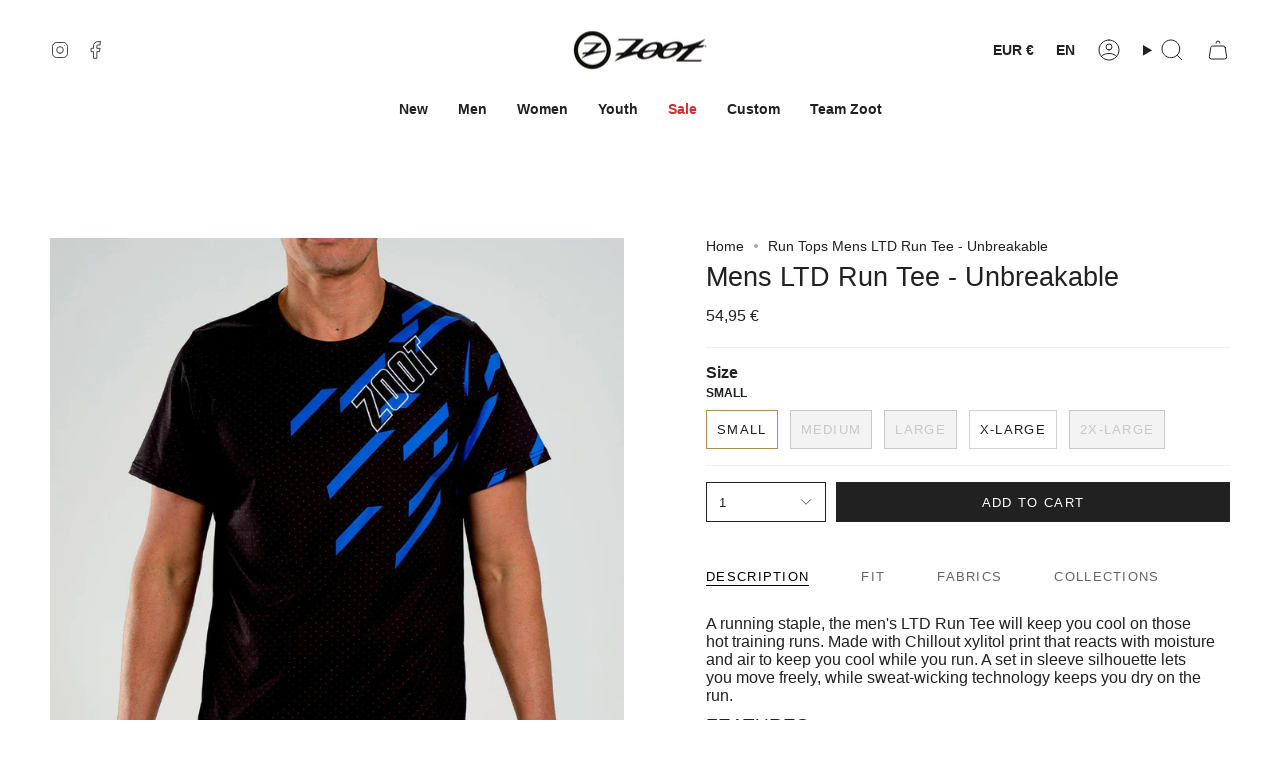

--- FILE ---
content_type: text/html; charset=utf-8
request_url: https://www.zootsports.eu/products/mens-ltd-run-tee-unbreakable?section_id=api-product-grid-item
body_size: 936
content:
<div id="shopify-section-api-product-grid-item" class="shopify-section">

<div data-api-content>
<div class="grid-item product-item product-item--centered product-item--outer-text product-item--has-quickbuy" id="product-item--api-product-grid-item-8122363183370" data-product-grid-item data-slide="||itemIndex||" data-slide-index="||itemIndex||">
  <div class="product-item__image double__image" data-product-image>
    <a class="product-link" href="/products/mens-ltd-run-tee-unbreakable" aria-label="Mens LTD Run Tee - Unbreakable" data-product-link="/products/mens-ltd-run-tee-unbreakable"><div class="product-item__bg" data-product-image-default><figure class="image-wrapper image-wrapper--cover lazy-image lazy-image--backfill is-loading" style="--aspect-ratio: 1;--aspect-ratio-mobile: 1;" data-aos="img-in"
  data-aos-delay="||itemAosDelay||"
  data-aos-duration="800"
  data-aos-anchor="#product-item--api-product-grid-item-8122363183370"
  data-aos-easing="ease-out-quart"><img src="//www.zootsports.eu/cdn/shop/products/zoot-sports-run-tee-men-s-ltd-run-tee-unbreakable-40083094175939.jpg?crop=center&amp;height=1200&amp;v=1674822885&amp;width=1200" alt="Zoot Sports Run Tee Mens LTD Run Tee - Unbreakable" width="1200" height="1200" loading="lazy" srcset="//www.zootsports.eu/cdn/shop/products/zoot-sports-run-tee-men-s-ltd-run-tee-unbreakable-40083094175939.jpg?crop=center&amp;height=136&amp;v=1674822885&amp;width=136 136w, //www.zootsports.eu/cdn/shop/products/zoot-sports-run-tee-men-s-ltd-run-tee-unbreakable-40083094175939.jpg?crop=center&amp;height=160&amp;v=1674822885&amp;width=160 160w, //www.zootsports.eu/cdn/shop/products/zoot-sports-run-tee-men-s-ltd-run-tee-unbreakable-40083094175939.jpg?crop=center&amp;height=180&amp;v=1674822885&amp;width=180 180w, //www.zootsports.eu/cdn/shop/products/zoot-sports-run-tee-men-s-ltd-run-tee-unbreakable-40083094175939.jpg?crop=center&amp;height=220&amp;v=1674822885&amp;width=220 220w, //www.zootsports.eu/cdn/shop/products/zoot-sports-run-tee-men-s-ltd-run-tee-unbreakable-40083094175939.jpg?crop=center&amp;height=254&amp;v=1674822885&amp;width=254 254w, //www.zootsports.eu/cdn/shop/products/zoot-sports-run-tee-men-s-ltd-run-tee-unbreakable-40083094175939.jpg?crop=center&amp;height=284&amp;v=1674822885&amp;width=284 284w, //www.zootsports.eu/cdn/shop/products/zoot-sports-run-tee-men-s-ltd-run-tee-unbreakable-40083094175939.jpg?crop=center&amp;height=292&amp;v=1674822885&amp;width=292 292w, //www.zootsports.eu/cdn/shop/products/zoot-sports-run-tee-men-s-ltd-run-tee-unbreakable-40083094175939.jpg?crop=center&amp;height=320&amp;v=1674822885&amp;width=320 320w, //www.zootsports.eu/cdn/shop/products/zoot-sports-run-tee-men-s-ltd-run-tee-unbreakable-40083094175939.jpg?crop=center&amp;height=480&amp;v=1674822885&amp;width=480 480w, //www.zootsports.eu/cdn/shop/products/zoot-sports-run-tee-men-s-ltd-run-tee-unbreakable-40083094175939.jpg?crop=center&amp;height=528&amp;v=1674822885&amp;width=528 528w, //www.zootsports.eu/cdn/shop/products/zoot-sports-run-tee-men-s-ltd-run-tee-unbreakable-40083094175939.jpg?crop=center&amp;height=640&amp;v=1674822885&amp;width=640 640w, //www.zootsports.eu/cdn/shop/products/zoot-sports-run-tee-men-s-ltd-run-tee-unbreakable-40083094175939.jpg?crop=center&amp;height=720&amp;v=1674822885&amp;width=720 720w, //www.zootsports.eu/cdn/shop/products/zoot-sports-run-tee-men-s-ltd-run-tee-unbreakable-40083094175939.jpg?crop=center&amp;height=960&amp;v=1674822885&amp;width=960 960w, //www.zootsports.eu/cdn/shop/products/zoot-sports-run-tee-men-s-ltd-run-tee-unbreakable-40083094175939.jpg?crop=center&amp;height=1080&amp;v=1674822885&amp;width=1080 1080w, //www.zootsports.eu/cdn/shop/products/zoot-sports-run-tee-men-s-ltd-run-tee-unbreakable-40083094175939.jpg?v=1674822885&amp;width=1200 1200w" sizes="(min-width: 1400px) calc(100vw / 4 - 32px), (min-width: 750px) calc(100vw / 2 - 22px), (min-width: 480px) calc(100vw / 2 - 16px), calc(100vw / 1)" class=" is-loading ">
</figure>
&nbsp;</div><deferred-image class="product-item__bg__under hidden"><figure class="image-wrapper image-wrapper--cover lazy-image lazy-image--backfill is-loading" style="--aspect-ratio: 1;--aspect-ratio-mobile: 1;"><img src="//www.zootsports.eu/cdn/shop/products/zoot-sports-run-tee-men-s-ltd-run-tee-unbreakable-40083094241475.jpg?crop=center&amp;height=1200&amp;v=1674822885&amp;width=1200" alt="Zoot Sports Run Tee Mens LTD Run Tee - Unbreakable" width="1200" height="1200" loading="lazy" srcset="//www.zootsports.eu/cdn/shop/products/zoot-sports-run-tee-men-s-ltd-run-tee-unbreakable-40083094241475.jpg?crop=center&amp;height=136&amp;v=1674822885&amp;width=136 136w, //www.zootsports.eu/cdn/shop/products/zoot-sports-run-tee-men-s-ltd-run-tee-unbreakable-40083094241475.jpg?crop=center&amp;height=160&amp;v=1674822885&amp;width=160 160w, //www.zootsports.eu/cdn/shop/products/zoot-sports-run-tee-men-s-ltd-run-tee-unbreakable-40083094241475.jpg?crop=center&amp;height=180&amp;v=1674822885&amp;width=180 180w, //www.zootsports.eu/cdn/shop/products/zoot-sports-run-tee-men-s-ltd-run-tee-unbreakable-40083094241475.jpg?crop=center&amp;height=220&amp;v=1674822885&amp;width=220 220w, //www.zootsports.eu/cdn/shop/products/zoot-sports-run-tee-men-s-ltd-run-tee-unbreakable-40083094241475.jpg?crop=center&amp;height=254&amp;v=1674822885&amp;width=254 254w, //www.zootsports.eu/cdn/shop/products/zoot-sports-run-tee-men-s-ltd-run-tee-unbreakable-40083094241475.jpg?crop=center&amp;height=284&amp;v=1674822885&amp;width=284 284w, //www.zootsports.eu/cdn/shop/products/zoot-sports-run-tee-men-s-ltd-run-tee-unbreakable-40083094241475.jpg?crop=center&amp;height=292&amp;v=1674822885&amp;width=292 292w, //www.zootsports.eu/cdn/shop/products/zoot-sports-run-tee-men-s-ltd-run-tee-unbreakable-40083094241475.jpg?crop=center&amp;height=320&amp;v=1674822885&amp;width=320 320w, //www.zootsports.eu/cdn/shop/products/zoot-sports-run-tee-men-s-ltd-run-tee-unbreakable-40083094241475.jpg?crop=center&amp;height=480&amp;v=1674822885&amp;width=480 480w, //www.zootsports.eu/cdn/shop/products/zoot-sports-run-tee-men-s-ltd-run-tee-unbreakable-40083094241475.jpg?crop=center&amp;height=528&amp;v=1674822885&amp;width=528 528w, //www.zootsports.eu/cdn/shop/products/zoot-sports-run-tee-men-s-ltd-run-tee-unbreakable-40083094241475.jpg?crop=center&amp;height=640&amp;v=1674822885&amp;width=640 640w, //www.zootsports.eu/cdn/shop/products/zoot-sports-run-tee-men-s-ltd-run-tee-unbreakable-40083094241475.jpg?crop=center&amp;height=720&amp;v=1674822885&amp;width=720 720w, //www.zootsports.eu/cdn/shop/products/zoot-sports-run-tee-men-s-ltd-run-tee-unbreakable-40083094241475.jpg?crop=center&amp;height=960&amp;v=1674822885&amp;width=960 960w, //www.zootsports.eu/cdn/shop/products/zoot-sports-run-tee-men-s-ltd-run-tee-unbreakable-40083094241475.jpg?crop=center&amp;height=1080&amp;v=1674822885&amp;width=1080 1080w, //www.zootsports.eu/cdn/shop/products/zoot-sports-run-tee-men-s-ltd-run-tee-unbreakable-40083094241475.jpg?v=1674822885&amp;width=1200 1200w" sizes="(min-width: 1400px) calc(100vw / 4 - 32px), (min-width: 750px) calc(100vw / 2 - 22px), (min-width: 480px) calc(100vw / 2 - 16px), calc(100vw / 1)" class=" is-loading ">
</figure>
</deferred-image></a>

    <quick-add-product>
      <div class="quick-add__holder" data-quick-add-holder="8122363183370"><button class="quick-add__button caps"
            type="button"
            data-quick-add-btn
            data-quick-add-modal-handle="mens-ltd-run-tee-unbreakable"
          >
            <span class="btn__text">Quick add</span>
            <span class="btn__plus"></span>
            <span class="btn__added">&nbsp;</span>
            <span class="btn__loader">
              <svg height="18" width="18" class="svg-loader">
                <circle r="7" cx="9" cy="9" />
                <circle stroke-dasharray="87.96459430051421 87.96459430051421" r="7" cx="9" cy="9" />
              </svg>
            </span>
          </button>


<template data-quick-add-modal-template>
  <dialog class="product-quick-add" data-product-id="8122363183370" data-section-id="api-product-grid-item-8122363183370" inert data-quick-add-modal>
    <form method="dialog">
      <button class="visually-hidden" aria-label="Close" autofocus></button>
    </form>

    <div class="product-quick-add__content" data-product-upsell-container data-scroll-lock-scrollable>
      <div class="product-quick-add__close-outer">
        <button class="product-quick-add__close drawer__close" aria-label="Close" data-quick-add-modal-close><svg aria-hidden="true" focusable="false" role="presentation" class="icon icon-cancel" viewBox="0 0 24 24"><path d="M6.758 17.243 12.001 12m5.243-5.243L12 12m0 0L6.758 6.757M12.001 12l5.243 5.243" stroke="currentColor" stroke-linecap="round" stroke-linejoin="round"/></svg></button>
      </div>

      <div class="product-quick-add__inner" data-product-upsell-ajax></div>

      <div class="loader loader--top"><div class="loader-indeterminate"></div></div>
    </div>
  </dialog>
</template></div>
    </quick-add-product>
  </div>

  <div class="product-information" data-product-information>
    <div class="product-item__info">
      <a class="product-link" href="/products/mens-ltd-run-tee-unbreakable" aria-label="Mens LTD Run Tee - Unbreakable" data-product-link="/products/mens-ltd-run-tee-unbreakable"><p class="product-item__title">Mens LTD Run Tee - Unbreakable</p>

        <div class="product-item__price__holder"><div class="product-item__price" data-product-price>
            
<span class="price">
  
    <span class="new-price">
      
<span class=money>54,95 €</span>
</span>
    
  
</span>

          </div>
        </div>
      </a></div>
  </div>
</div></div></div>